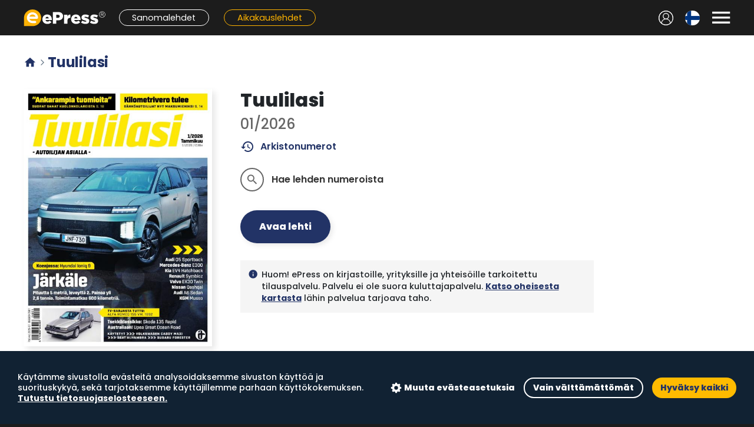

--- FILE ---
content_type: text/html; charset=UTF-8
request_url: https://emagz.emagz.fi/title?title_id=10101
body_size: 5480
content:
<!DOCTYPE html>
<html lang="fi">
  <head>
    <meta charset="UTF-8" />

    <script>
      window.elmLocale = "fi";
    </script>
    <script src="/js/cookieconsent.min.js?20220907"></script>
    <script src="/js/cci.js?20220407"></script>

    <style>
      @font-face {
        font-family: "Material Icons";
        font-display: block;
      }

      @font-face {
        font-family: "Material Icons Outlined";
        font-display: block;
      }
    </style>

    <!-- Google Analytics -->
    
    <script type="text/plain" data-consent="analytics">
      /* analytics */
      (function(i,s,o,g,r,a,m){i['GoogleAnalyticsObject']=r;i[r]=i[r]||function(){
      (i[r].q=i[r].q||[]).push(arguments)},i[r].l=1*new Date();a=s.createElement(o),
      m=s.getElementsByTagName(o)[0];a.async=1;a.src=g;m.parentNode.insertBefore(a,m)
      })(window,document,'script','https://www.google-analytics.com/analytics.js','ga');
      

      ga('create', 'UA-3012196-23', 'auto');

      
      
      
      ga('send', 'pageview');

      
      
      
    </script>
    
    <!-- End Google Analytics -->

    <script src="/js/polyfill.js"></script>

    <script src="/js/jquery.min.js"></script>
    <script src="/js/fastclick.js"></script>

    <!--
    <script src="/js/livefeed.js?0117"></script>
    <link rel="stylesheet" href="/css/livefeed.css?2" />
    -->

    <link rel="shortcut icon" href="/favicon.png" />

    <link
      href="https://cdn.jsdelivr.net/npm/select2@4.1.0-rc.0/dist/css/select2.min.css"
      rel="stylesheet"
    />
    <script src="https://cdn.jsdelivr.net/npm/select2@4.1.0-rc.0/dist/js/select2.min.js"></script>

    <link
      href="https://fonts.googleapis.com/css?family=Poppins:400,300,500,600,700,800&subset=latin,latin-ext"
      rel="stylesheet"
      type="text/css"
    />
    <!-- <link href='https://fonts.googleapis.com/css?family=Raleway:400,500,300,600,700,800&subset=latin,latin-ext' rel='stylesheet' type='text/css'> -->
    <!-- <link href='https://fonts.googleapis.com/css?family=Montserrat:400,500,800,900&subset=latin,latin-ext' rel='stylesheet' type='text/css'>	-->
    <meta
      name="viewport"
      content="width=device-width, initial-scale=1.0, viewport-fit=cover"
    />
    <meta name="theme-color" content="#1c1c1c" />

    <title>ePress - Aikakauslehdet - Tuulilasi</title>

    <link href="/css/hamburgers.min.css" rel="stylesheet" />

    <link
      href="https://fonts.googleapis.com/icon?family=Material+Icons%7CMaterial+Icons+Outlined&display=block"
      rel="stylesheet"
    />

    <script src="/js/popper.min.js?1"></script>
    <script src="/js/tippy-bundle.umd.min.js"></script>

    <link rel="stylesheet" href="/css/bootstrap.min.css" />
    <script src="/js/bootstrap.min.js" crossorigin="anonymous"></script>

    <!-- flickity -->
    <link
      rel="stylesheet"
      href="https://unpkg.com/flickity@2/dist/flickity.min.css"
    />
    <script src="https://unpkg.com/flickity@2/dist/flickity.pkgd.min.js"></script>

    <link rel="stylesheet" href="/css/style.css?a7a6379a" />
    <link rel="stylesheet" href="/css/cc.css?0117" />
    <script src="/js/site.js?a7a6379a"></script>

    <link rel="apple-touch-icon" href="/pwa/elm1024.png" />
    <link rel="preload" as="image" href="/img/select_chevron_up.svg" />
    <link rel="preload" as="image" href="/img/tab_bg_inactive.png" />
    <link rel="preload" as="image" href="/img/tab_bg_active.png" />

    <!-- Google tag (gtag.js) -->
    <script
      async
      src="https://www.googletagmanager.com/gtag/js?id=G-M347J8260B"
      type="text/plain"
      data-consent="analytics"
    >
      /* analytics */
    </script>
    <script>
      window.dataLayer = window.dataLayer || [];
      
      function gtag(){dataLayer.push(arguments);}
      
      gtag('js', new Date());

      gtag('config', 'G-M347J8260B');
          </script>
  </head>

  <body class=" service-2">
    <a class="skip-to-main" href="#main"> Siirry pääsisältöön </a>

    <div class="site-wrapper ">
       <link rel="stylesheet" href="/css/elm-top-navbar.css?a7a6379a" />

<div class="elm-navigation">
  <div class="elm-top-navbar">
    <div class="block-content">
      <div id="slide-nav-backdrop"></div>
      <div id="slide-nav" class="slide-content">
        <div class="menu-header">
          <div class="logo-container">
            <a href="/catalog">
              <img src="/img/epress-logo-w.svg" alt="ePress" />
            </a>
          </div>
          <button
            type="button"
            class="close-menu-button menu-button"
            aria-label="Sulje valikko"
          >
            <span class="material-icons">&#xe5cd;</span>
          </button>
        </div>

        <div class="menu-sections">
          <div class="menu-section">
            <h2>Ohjeet ja tuki</h2>
            <ul>
              <li>
                <a href="https://corporate.epress.fi/lukupisteet/"
                  ><img
                    src="/img/icons/hotspots.svg"
                    class="link-icon"
                    alt=""
                  />Lukupisteet</a
                >
              </li>
              <li>
                <a href="https://corporate.epress.fi/support/"
                  ><img
                    src="/img/icons/help.svg"
                    class="link-icon"
                    alt=""
                  />Näin käytät palvelua</a
                >
              </li>
              <li>
                <a href="https://corporate.epress.fi/support/#faq"
                  ><img
                    src="/img/icons/faq.svg"
                    class="link-icon"
                    alt=""
                  />Usein kysytyt kysymykset</a
                >
              </li>
            </ul>
          </div>

          <div class="menu-section">
            <h2>Kumppaneille</h2>
            <ul>
              <li>
                <a href="https://corporate.epress.fi/distributors/"
                  ><img
                    src="/img/icons/distributors.svg"
                    class="link-icon"
                    alt=""
                  />Jakelijoille</a
                >
              </li>
              <li>
                <a href="https://corporate.epress.fi/publishers/"
                  ><img
                    src="/img/icons/publishers.svg"
                    class="link-icon"
                    alt=""
                  />Kustantajille</a
                >
              </li>
              <li>
                <a href="https://partners.epress.fi/"
                  ><img
                    src="/img/icons/partners.svg"
                    class="link-icon"
                    alt=""
                  />ePress kumppaniportaali</a
                >
              </li>
            </ul>
          </div>

          <div class="menu-section">
            <h2>Tietoa palvelusta</h2>
            <ul>
              <li>
                <a href="https://corporate.epress.fi/"
                  ><img
                    src="/img/icons/info.svg"
                    class="link-icon"
                    alt=""
                  />Tietoa ePressistä</a
                >
              </li>
              <li>
                <a href="https://corporate.epress.fi/saavutettavuusseloste/"
                  ><img
                    src="/img/icons/accessibility.svg"
                    class="link-icon"
                    alt=""
                  />Saavutettavuusseloste</a
                >
              </li>
              <li>
                <a href="https://corporate.epress.fi/palvelun-kayttoehdot/"
                  ><img
                    src="/img/icons/link.svg"
                    class="link-icon"
                    alt=""
                  />Palvelun käyttöehdot</a
                >
              </li>
              <li>
                <a href="https://corporate.epress.fi/tietosuoja/"
                  ><img
                    src="/img/icons/link.svg"
                    class="link-icon"
                    alt=""
                  />Eväste- ja tietosuojakäytäntö</a
                >
              </li>
            </ul>
          </div>
        </div>

        <div class="menu-footer">
                    <a href="/login" class="login-link"
            ><img
              src="/img/icons/user.svg"
              class="link-icon"
              alt=""
            />Kirjaudu sisään</a
          >
                  </div>
      </div>

      <div class="elm-top-navbar-left">
        <!-- nav -->
        <button
          type="button"
          class="open-menu-button menu-button"
          aria-label="Avaa valikko"
          aria-controls="slide-nav"
          aria-expanded="false"
        >
          <span class="material-icons">&#xe5d2;</span>
        </button>
        <!-- /nav -->

        <!-- user menu -->
                <a href="/login" class="nav-item icon-button user-menu-left"
          ><img src="/img/icons/nav-user.svg" alt="Kirjaudu sisään"
        /></a>
                <!-- /user menu -->
      </div>
      <div class="elm-top-navbar-middle">
        <a href="/catalog"
          ><img class="logo" src="/img/epress-logo-w.svg" alt="ePress"
        /></a>
        <div class="service-links">
          <a href="/section/1" class="nav-bar-link link-service-1"
            >Sanomalehdet</a
          >
          <a href="/section/2" class="nav-bar-link link-service-2"
            >Aikakauslehdet</a
          >
        </div>
      </div>

      <div class="elm-top-navbar-right">
        <!-- user menu -->
                <a href="/login" class="nav-item icon-button user-menu-right"
          ><img src="/img/icons/nav-user.svg" alt="Kirjaudu sisään"
        /></a>
                <!-- /user menu -->

        <!-- langugage select -->
        <div class="dropdown language-menu nav-item">
          <button
            class="dropdown-toggle icon-button"
            type="button"
            id="languageMenuButton"
            data-toggle="dropdown"
            aria-haspopup="true"
            aria-expanded="false"
          >
            <!--
            <img
              src="/img/flags/fi.svg"
              title="Suomi"
              alt="Suomi"
            />
            -->
            <span
              style="background-image: url(/img/flags/fi.svg)"
            ></span>
          </button>
          <div
            class="dropdown-menu dropdown-menu-right"
            aria-labelledby="languageMenuButton"
          >
            <a class="dropdown-item" href="/catalog?language=fi"
              ><span style="background-image: url(/img/flags/fi.svg)"></span>
              Suomi</a
            >
            <a class="dropdown-item" href="/catalog?language=sv"
              ><span style="background-image: url(/img/flags/sv.svg)"></span>
              Svenska</a
            >
            <a class="dropdown-item" href="/catalog?language=en"
              ><span style="background-image: url(/img/flags/en.svg)"></span>
              English</a
            >
          </div>
        </div>
        <!-- /langugage select -->

        <!-- right notification menu -->
                <!-- /right notification menu -->

        <!-- menu toggle -->
        <button
          type="button"
          class="open-menu-button menu-button nav-item"
          aria-label="Avaa valikko"
          aria-controls="slide-nav"
          aria-expanded="false"
        >
          <span class="material-icons">&#xe5d2;</span>
        </button>
        <!-- /menu toggle -->
      </div>
    </div>
  </div>

  <div class="mobile-tab-bar">
    <a
      href="/section/1"
      class="tab-button "
    >
      <div class="tab-icon">
        <img
          src="/img/icons/tab-newspapers.svg"
          alt=""
        />
      </div>
      <div class="tab-label">Sanomalehdet</div>
    </a>

    <a
      href="/section/2"
      class="tab-button tab-selected"
    >
      <div class="tab-icon">
        <img
          src="/img/icons/tab-magazines-selected.svg"
          alt=""
        />
      </div>
      <div class="tab-label">Aikakauslehdet</div>
    </a>

    <a href="#" class="tab-button tab-button-search">
      <div class="tab-icon">
        <img src="/img/icons/tab-search.svg" alt="" />
      </div>
      <div class="tab-label">Haku</div>
    </a>

    <!--
    <a
      href="/live"
      class="tab-button "
    >
      <div class="tab-icon">
        <img
          src="/img/icons/tab-news.svg"
          alt=""
        />
      </div>
      <div class="tab-label">Uutiset</div>
    </a>
    -->

    <a
      href="https://corporate.epress.fi/lukupisteet/"
      class="tab-button"
      target="_blank"
    >
      <div class="tab-icon">
        <img src="/img/icons/tab-hotspots.svg" alt="" />
      </div>
      <div class="tab-label">Lukupisteet</div>
    </a>
  </div>
</div>

<script>
  var menuShowTimer = null;

  $(function () {
    function highlightSearchField() {
      $("#epress-tsw input").focus();
      window.scrollTo({ top: 0, behavior: "smooth" });
      setTimeout(function () {
        $("#epress-tsw").removeClass("animation-bump");
        setTimeout(function () {
          $("#epress-tsw").addClass("animation-bump");
        }, 1);
      }, 300);
    }

    var elmTopNavbar = $(".elm-top-navbar");
    window.addEventListener("scroll", function () {
      elmTopNavbar.toggleClass("sticky", window.scrollY > 0);
    });

    var tabButtonSearch = $(".tab-button-search");
    tabButtonSearch.on("click", function (e) {
      e.preventDefault();
      if ($(".elm-frontpage").length) {
        highlightSearchField();
      } else {
        window.location = "/catalog#search";
      }
    });

    if (window.location.hash == "#search") {
      highlightSearchField();
    }
  });

  function elmOpenSlideNav() {
    clearTimeout(menuShowTimer);
    $("body").addClass("slide-menu-open");
    $("#slide-nav").addClass("visible");
    $("#slide-nav").on("keydown", function (e) {
      if (e.key == "Escape") elmCloseSlideNav();
    });
    menuShowTimer = setTimeout(function () {
      $(".close-menu-button").focus();
    }, 1);
  }
  function elmCloseSlideNav() {
    clearTimeout(menuShowTimer);
    $("#slide-nav").off("keydown");
    $("body").removeClass("slide-menu-open");
    menuShowTimer = setTimeout(function () {
      $("#slide-nav").removeClass("visible");
    }, 300);
  }
  $(function () {
    $(".open-menu-button").click(elmOpenSlideNav);
    $(".close-menu-button").click(elmCloseSlideNav);
    $("#slide-nav-backdrop").click(elmCloseSlideNav);
    var focusables = $("#slide-nav").find(
      'button, [href], input, select, textarea, [tabindex]:not([tabindex="-1"])'
    );
    // Loop focus
    if (focusables.length) {
      $(focusables[focusables.length - 1]).on("blur", function () {
        focusables[0].focus();
      });
    }
  });
</script>
  
      <div
        id="main"
        class="block-content padded-content main-block"
        style=""
        role="main"
      >
        <div class="col-main"><h1 class='page-header archive-header'><a class='header-home-link' href='/catalog'><span class='material-icons'>&#xe88a;</span></a><span class='material-icons breadcrumb-separator'>&#xe5e1;</span>Tuulilasi</h1><div class="elm-selected-issue-container">
  <div class="issue-section">
    <div class="issue-cover-section">
      <div class="issue-cover-image-container">
        <a href="/read_issue?issue_id=445084&title_id=10101">
          <img
            class="issue-cover-image"
            src="https://covers.lehtiluukku.fi/ec/445/445084_big.jpg"
            alt="Tuulilasi"
          />
        </a>
        <div class="read-button-container">
          <a href="/read_issue?issue_id=445084&title_id=10101"
            ><span class="primary-button read-button">Avaa lehti</span></a
          >
                  </div>
      </div>
    </div>
    <div class="issue-info-section">
      <!-- <h1 class='issue-title'>Tuulilasi</h1> -->
      <h1 class="issue-title">Tuulilasi</h1>
      <h2 class="issue-number">01/2026</h2>

      <p class="issue-action">
        <a href="#archive" class="back-issues-link sliding-link"
          ><span class="material-icons-outlined icon">history</span>
          Arkistonumerot</a
        >
      </p>

      <div class="issue-title-options-container">
        <ul class="issue-title-options">
           
          <li
            class="preference-title-toggle static"
            data-focus="title-search-field"
            onclick="elmOpenSearch(10101);"
          >
            <button class="option-button">
              <span class="icon material-icons-outlined">search</span>
              <div class="loader">
                <div class="spinner-border spinner-border-sm" role="status">
                  <span class="sr-only">Lataa...</span>
                </div>
              </div>
            </button>
            <span class="text text-inactive">Hae lehden numeroista</span>
            <div class="text-active title-search-container">
              <form action="/search">
                <input
                  class="capture title-search-field"
                  type="search"
                  name="phrase"
                  placeholder="Hae lehden numeroista..."
                  title="Hae lehden numeroista..."
                />
                <input
                  type="hidden"
                  name="titles_ids"
                  value="10101"
                />
              </form>
            </div>
          </li>
        </ul>
      </div>

      <div class="issue-title-actions">
        <a href="/read_issue?issue_id=445084&title_id=10101" class="primary-button read-button"
          >Avaa lehti</a
        >
              </div>

      <div class='elm-title-notice'><div class='col-icon'><span class='material-icons icon'>info</span></div><div class='col-text'>Huom! ePress on kirjastoille, yrityksille ja yhteisöille tarkoitettu tilauspalvelu. Palvelu ei ole suora kuluttajapalvelu. <a href='https://corporate.epress.fi/lukupisteet'>Katso oheisesta kartasta</a> lähin palvelua tarjoava taho.</div></div>
    </div>
  </div>

  <!--
  <div class="title-headlines-section" style="display: none">
    <h2 class="headlines-header">Lehden uutiset</h2>
    <ul class="title-headlines"></ul>

    <a
      href="/live?title_id=10101"
      class="primary-button alt-button news-button"
      >Lisää uutisia</a
    >
  </div>
  -->
</div>

<script>
  function elmOpenSearch(title) {
    window.location = "search?titles_ids=" + title;
  }
</script>

 <a name="archive"></a><div class='issues-section'>  <h2 class='issues-section-title'>2026</h2><ul class='issues'>
<li>
  <div class='img-wrapper'><div class='img-container placeholder'>    <a href='read_issue?issue_id=445084&title_id=10101'><img class='lazy' data-src='https://covers.lehtiluukku.fi/ec/445/445084.jpg' alt='01/2026'></a>  </div></div>  <div class='issue-code'>01/2026</div>
  </li>
</ul>
</div>
<hr class='section-separator'><div class='issues-section'>  <h2 class='issues-section-title'>2025</h2><ul class='issues'>
<li>
  <div class='img-wrapper'><div class='img-container placeholder'>    <a href='read_issue?issue_id=442104&title_id=10101'><img class='lazy' data-src='https://covers.lehtiluukku.fi/ec/442/442104.jpg' alt='12/2025'></a>  </div></div>  <div class='issue-code'>12/2025</div>
  </li>
<li>
  <div class='img-wrapper'><div class='img-container placeholder'>    <a href='read_issue?issue_id=438673&title_id=10101'><img class='lazy' data-src='https://covers.lehtiluukku.fi/ec/438/438673.jpg' alt='11/2025'></a>  </div></div>  <div class='issue-code'>11/2025</div>
  </li>
<li>
  <div class='img-wrapper'><div class='img-container placeholder'>    <a href='read_issue?issue_id=434643&title_id=10101'><img class='lazy' data-src='https://covers.lehtiluukku.fi/ec/434/434643.jpg' alt='10/2025'></a>  </div></div>  <div class='issue-code'>10/2025</div>
  </li>
<li>
  <div class='img-wrapper'><div class='img-container placeholder'>    <a href='read_issue?issue_id=430254&title_id=10101'><img class='lazy' data-src='https://covers.lehtiluukku.fi/ec/430/430254.jpg' alt='09/2025'></a>  </div></div>  <div class='issue-code'>09/2025</div>
  </li>
<li>
  <div class='img-wrapper'><div class='img-container placeholder'>    <a href='read_issue?issue_id=424090&title_id=10101'><img class='lazy' data-src='https://covers.lehtiluukku.fi/ec/424/424090.jpg' alt='07/2025'></a>  </div></div>  <div class='issue-code'>07/2025</div>
  </li>
<li>
  <div class='img-wrapper'><div class='img-container placeholder'>    <a href='read_issue?issue_id=421066&title_id=10101'><img class='lazy' data-src='https://covers.lehtiluukku.fi/ec/421/421066.jpg' alt='06/2025'></a>  </div></div>  <div class='issue-code'>06/2025</div>
  </li>
<li>
  <div class='img-wrapper'><div class='img-container placeholder'>    <a href='read_issue?issue_id=417167&title_id=10101'><img class='lazy' data-src='https://covers.lehtiluukku.fi/ec/417/417167.jpg' alt='05/2025'></a>  </div></div>  <div class='issue-code'>05/2025</div>
  </li>
<li>
  <div class='img-wrapper'><div class='img-container placeholder'>    <a href='read_issue?issue_id=414381&title_id=10101'><img class='lazy' data-src='https://covers.lehtiluukku.fi/ec/414/414381.jpg' alt='04/2025'></a>  </div></div>  <div class='issue-code'>04/2025</div>
  </li>
<li>
  <div class='img-wrapper'><div class='img-container placeholder'>    <a href='read_issue?issue_id=411332&title_id=10101'><img class='lazy' data-src='https://covers.lehtiluukku.fi/ec/411/411332.jpg' alt='03/2025'></a>  </div></div>  <div class='issue-code'>03/2025</div>
  </li>
<li>
  <div class='img-wrapper'><div class='img-container placeholder'>    <a href='read_issue?issue_id=405543&title_id=10101'><img class='lazy' data-src='https://covers.lehtiluukku.fi/ec/405/405543.jpg' alt='02/2025'></a>  </div></div>  <div class='issue-code'>02/2025</div>
  </li>
<li>
  <div class='img-wrapper'><div class='img-container placeholder'>    <a href='read_issue?issue_id=401907&title_id=10101'><img class='lazy' data-src='https://covers.lehtiluukku.fi/ec/401/401907.jpg' alt='01/2025'></a>  </div></div>  <div class='issue-code'>01/2025</div>
  </li>
</ul>
</div>
<hr class='section-separator'><div class='issues-section'>  <h2 class='issues-section-title'>2024</h2><ul class='issues'>
<li>
  <div class='img-wrapper'><div class='img-container placeholder'>    <a href='read_issue?issue_id=398630&title_id=10101'><img class='lazy' data-src='https://covers.lehtiluukku.fi/ec/398/398630.jpg' alt='12/2024'></a>  </div></div>  <div class='issue-code'>12/2024</div>
  </li>
<li>
  <div class='img-wrapper'><div class='img-container placeholder'>    <a href='read_issue?issue_id=395566&title_id=10101'><img class='lazy' data-src='https://covers.lehtiluukku.fi/ec/395/395566.jpg' alt='11/2024'></a>  </div></div>  <div class='issue-code'>11/2024</div>
  </li>
<li>
  <div class='img-wrapper'><div class='img-container placeholder'>    <a href='read_issue?issue_id=391857&title_id=10101'><img class='lazy' data-src='https://covers.lehtiluukku.fi/ec/391/391857.jpg' alt='10/2024'></a>  </div></div>  <div class='issue-code'>10/2024</div>
  </li>
<li>
  <div class='img-wrapper'><div class='img-container placeholder'>    <a href='read_issue?issue_id=388838&title_id=10101'><img class='lazy' data-src='https://covers.lehtiluukku.fi/ec/388/388838.jpg' alt='09/2024'></a>  </div></div>  <div class='issue-code'>09/2024</div>
  </li>
<li>
  <div class='img-wrapper'><div class='img-container placeholder'>    <a href='read_issue?issue_id=385895&title_id=10101'><img class='lazy' data-src='https://covers.lehtiluukku.fi/ec/385/385895.jpg' alt='08/2024'></a>  </div></div>  <div class='issue-code'>08/2024</div>
  </li>
<li>
  <div class='img-wrapper'><div class='img-container placeholder'>    <a href='read_issue?issue_id=382515&title_id=10101'><img class='lazy' data-src='https://covers.lehtiluukku.fi/ec/382/382515.jpg' alt='07/2024'></a>  </div></div>  <div class='issue-code'>07/2024</div>
  </li>
<li>
  <div class='img-wrapper'><div class='img-container placeholder'>    <a href='read_issue?issue_id=379724&title_id=10101'><img class='lazy' data-src='https://covers.lehtiluukku.fi/ec/379/379724.jpg' alt='06/2024'></a>  </div></div>  <div class='issue-code'>06/2024</div>
  </li>
<li>
  <div class='img-wrapper'><div class='img-container placeholder'>    <a href='read_issue?issue_id=376112&title_id=10101'><img class='lazy' data-src='https://covers.lehtiluukku.fi/ec/376/376112.jpg' alt='05/2024'></a>  </div></div>  <div class='issue-code'>05/2024</div>
  </li>
<li>
  <div class='img-wrapper'><div class='img-container placeholder'>    <a href='read_issue?issue_id=373146&title_id=10101'><img class='lazy' data-src='https://covers.lehtiluukku.fi/ec/373/373146.jpg' alt='04/2024'></a>  </div></div>  <div class='issue-code'>04/2024</div>
  </li>
<li>
  <div class='img-wrapper'><div class='img-container placeholder'>    <a href='read_issue?issue_id=370761&title_id=10101'><img class='lazy' data-src='https://covers.lehtiluukku.fi/ec/370/370761.jpg' alt='03/2024'></a>  </div></div>  <div class='issue-code'>03/2024</div>
  </li>
<li>
  <div class='img-wrapper'><div class='img-container placeholder'>    <a href='read_issue?issue_id=368283&title_id=10101'><img class='lazy' data-src='https://covers.lehtiluukku.fi/ec/368/368283.jpg' alt='02/2024'></a>  </div></div>  <div class='issue-code'>02/2024</div>
  </li>
</ul>
</div>
</div>

        
      </div>

      <div class="site-footer">
        <div class="block-content padded-content">
          <div class="col-footer col-right">
            <ul class="footer-menu">
              <li>
                <div class="language-select">
                  <a href="/catalog?language=fi" title="Suomeksi"
                    ><span class="button-flag"
                      ><img src="/img/flags/fi.svg" alt="Suomeksi" /></span
                  ></a>
                  <a href="/catalog?language=sv" title="På svenska"
                    ><span class="button-flag"
                      ><img src="/img/flags/se.svg" alt="På svenska" /></span
                  ></a>
                  <a href="/catalog?language=en" title="In English"
                    ><span class="button-flag"
                      ><img src="/img/flags/gb.svg" alt="In English" /></span
                  ></a>
                </div>
              </li>
              <li>
                <a href="https://corporate.epress.fi/"
                  ><span class="material-icons icon">arrow_forward</span
                  >Tietoa palvelusta</a
                >
              </li>
              <li>
                <a href="https://corporate.epress.fi/palvelun-kayttoehdot/"
                  ><span class="material-icons icon">arrow_forward</span
                  >Käyttöehdot</a
                >
              </li>
              <li>
                <a href="https://corporate.epress.fi/tietosuoja/"
                  ><span class="material-icons icon">arrow_forward</span
                  >Tietosuoja</a
                >
              </li>
              <li>
                <a id="cookies" href="#cookies" class="ccb__edit"
                  ><span class="material-icons icon">arrow_forward</span
                  >Evästeasetukset</a
                >
              </li>
            </ul>
          </div>
          <div class="col-footer">
            <div>
              <a href="#"
                ><img
                  src="/img/e-footer-logo.png"
                  alt="ePress"
                  class="footer-logo"
              /></a>
            </div>
            <div class="copy-notice">&copy; ePress Nordic</div>
          </div>
        </div>
      </div>
    </div>

    <script></script>

    <script src="/js/intersection-observer.js"></script>
    <script src="/js/lazyload.min.js"></script>

    
  </body>
</html>


--- FILE ---
content_type: image/svg+xml
request_url: https://emagz.emagz.fi/img/icons/link.svg
body_size: 1133
content:
<?xml version="1.0" encoding="utf-8"?>
<!-- Generator: Adobe Illustrator 28.4.1, SVG Export Plug-In . SVG Version: 6.00 Build 0)  -->
<svg version="1.0" id="Layer_1" xmlns="http://www.w3.org/2000/svg" xmlns:xlink="http://www.w3.org/1999/xlink" x="0px" y="0px"
	 viewBox="0 0 50 50" style="enable-background:new 0 0 50 50;" xml:space="preserve">
<style type="text/css">
	.st0{fill:#ffb400;}
</style>
<g>
	<path class="st0" d="M35,29.6c-0.6,0-1.1,0.5-1.1,1.1v11.8H2.6V11.2h16.7c0.6,0,1.1-0.5,1.1-1.1c0-0.6-0.5-1.1-1.1-1.1h-17
		c-1,0-1.9,0.8-1.9,1.9v32c0,1,0.8,1.9,1.9,1.9h32c1,0,1.9-0.8,1.9-1.9V30.7C36.2,30.1,35.7,29.6,35,29.6z"/>
	<path class="st0" d="M49.1,14.2L35.4,4.6c-0.3-0.2-0.8-0.3-1.2-0.1c-0.4,0.2-0.6,0.6-0.6,1v3.7c-5.7,0.2-10.3,2.1-13.7,5.6
		c-6.2,6.4-6,16-6,16.4c0,0.6,0.4,1,1,1.1c0.1,0,0.1,0,0.2,0c0.5,0,0.9-0.3,1.1-0.8c0-0.1,3.4-10,17.6-10.5v3.7c0,0.4,0.2,0.8,0.6,1
		c0.4,0.2,0.8,0.2,1.2-0.1L49.1,16c0.3-0.2,0.5-0.6,0.5-0.9S49.4,14.4,49.1,14.2z M35.9,22.5v-2.6c0-0.6-0.5-1.1-1.1-1.1
		c-9.8,0-15.3,4.1-18.1,7.5c0.6-3,2-6.8,4.9-9.8c3.2-3.3,7.6-4.9,13.3-4.9c0.6,0,1.1-0.5,1.1-1.1V7.7l10.6,7.4L35.9,22.5z"/>
</g>
</svg>


--- FILE ---
content_type: image/svg+xml
request_url: https://emagz.emagz.fi/img/icons/tab-newspapers.svg
body_size: 1932
content:
<?xml version="1.0" encoding="utf-8"?>
<!-- Generator: Adobe Illustrator 28.4.1, SVG Export Plug-In . SVG Version: 6.00 Build 0)  -->
<svg version="1.0" id="Layer_1" xmlns="http://www.w3.org/2000/svg" xmlns:xlink="http://www.w3.org/1999/xlink" x="0px" y="0px"
	 viewBox="0 0 50 50" style="enable-background:new 0 0 50 50;" xml:space="preserve">
<style type="text/css">
	.st0{fill:#444444;}
</style>
<g>
	<path class="st0" d="M7.2,42.6c0.6,0,1-0.5,1-1V10.1h1.7c0.6,0,1-0.5,1-1s-0.5-1-1-1H7.8c-0.9,0-1.6,0.7-1.6,1.6v31.9
		C6.1,42.1,6.6,42.6,7.2,42.6z"/>
	<path class="st0" d="M46.9,2.3H21.3c-0.7,0-1.3,0.3-1.8,0.8l-7.2,7.2c-0.5,0.5-0.8,1.1-0.8,1.8V41c0,2.5-2.1,4.6-4.6,4.6
		c-1.2,0-2.4-0.5-3.3-1.4c-0.9-0.9-1.4-2-1.4-3.3V15.9H3c0.6,0,1-0.5,1-1c0-0.6-0.5-1-1-1H1.9c-0.9,0-1.6,0.7-1.6,1.6V41
		c0,1.8,0.7,3.4,1.9,4.7C3.5,47,5.2,47.7,7,47.7h39.9c1.6,0,2.8-1.3,2.8-2.8V5.1C49.7,3.6,48.4,2.3,46.9,2.3z M20.1,5.4V11h-5.7
		L20.1,5.4z M47.7,44.9c0,0.4-0.4,0.8-0.8,0.8H11.7c1.2-1.2,1.9-2.8,1.9-4.6v-28h7.5c0.6,0,1-0.5,1-1V4.3h24.7
		c0.4,0,0.8,0.4,0.8,0.8V44.9z"/>
	<path class="st0" d="M29.5,31.4V17.5c0-0.6-0.5-1-1-1H16.3c-0.6,0-1,0.5-1,1v13.9c0,0.6,0.5,1,1,1h12.2
		C29,32.4,29.5,31.9,29.5,31.4z M27.5,30.3H17.3V18.5h10.2V30.3z"/>
	<path class="st0" d="M43.4,16.9H33c-0.6,0-1,0.5-1,1s0.5,1,1,1h10.4c0.6,0,1-0.5,1-1S44,16.9,43.4,16.9z"/>
	<path class="st0" d="M43.4,23H33c-0.6,0-1,0.5-1,1s0.5,1,1,1h10.4c0.6,0,1-0.5,1-1S44,23,43.4,23z"/>
	<path class="st0" d="M43.4,29H33c-0.6,0-1,0.5-1,1s0.5,1,1,1h10.4c0.6,0,1-0.5,1-1S44,29,43.4,29z"/>
	<path class="st0" d="M44,5.7H25.5c-0.6,0-1,0.5-1,1s0.5,1,1,1H44c0.6,0,1-0.5,1-1S44.6,5.7,44,5.7z"/>
	<path class="st0" d="M44,10.4H25.5c-0.6,0-1,0.5-1,1c0,0.6,0.5,1,1,1H44c0.6,0,1-0.5,1-1C45.1,10.9,44.6,10.4,44,10.4z"/>
	<path class="st0" d="M42.7,34.5H17.7c-0.6,0-1,0.5-1,1v6.3c0,0.6,0.5,1,1,1h25.1c0.6,0,1-0.5,1-1v-6.3
		C43.8,34.9,43.3,34.5,42.7,34.5z M41.7,40.7h-23v-4.2h23V40.7z"/>
</g>
</svg>


--- FILE ---
content_type: image/svg+xml
request_url: https://emagz.emagz.fi/img/epress-logo-w.svg
body_size: 3554
content:
<?xml version="1.0" encoding="utf-8"?>
<!-- Generator: Adobe Illustrator 28.1.0, SVG Export Plug-In . SVG Version: 6.00 Build 0)  -->
<svg version="1.1" id="Layer_1" xmlns="http://www.w3.org/2000/svg" xmlns:xlink="http://www.w3.org/1999/xlink" x="0px" y="0px"
	 viewBox="0 0 380.09 84.16" style="enable-background:new 0 0 380.09 84.16;" xml:space="preserve">
<style type="text/css">
	.st0{fill:#FBB105;}
	.st1{fill:#FFFFFF;}
</style>
<g>
	<path class="st0" d="M81.26,42.68c0,21.82-17.86,39.68-39.68,39.68H1.9V42.68C1.9,20.86,19.75,3,41.58,3
		C63.4,3,81.26,20.86,81.26,42.68"/>
	<path class="st1" d="M53.1,67.92H41.09c-14.16,0-25.69-11.52-25.69-25.69c0-14.16,11.52-25.69,25.69-25.69
		c14.16,0,25.69,11.53,25.69,25.69c0,2.83-2.29,5.12-5.12,5.12H26.52c2.12,6.01,7.85,10.32,14.57,10.32H53.1
		c2.83,0,5.12,2.29,5.12,5.12C58.22,65.62,55.93,67.92,53.1,67.92 M26.52,37.11h29.14c-2.12-6.01-7.85-10.32-14.57-10.32
		C34.37,26.78,28.63,31.1,26.52,37.11"/>
	<path class="st1" d="M86.72,49.53v-0.16c0-12.56,8.98-22.5,21.7-22.5c14.87,0,21.7,10.89,21.7,23.53c0,0.95,0,2.07-0.08,3.1h-28.78
		c1.19,4.69,4.61,7.07,9.3,7.07c3.58,0,6.44-1.35,9.54-4.37l8.35,6.92c-4.13,5.25-10.1,8.75-18.68,8.75
		C96.26,71.87,86.72,62.88,86.72,49.53z M115.98,45.79c-0.56-4.77-3.34-7.79-7.47-7.79c-3.98,0-6.68,3.1-7.47,7.79H115.98z"/>
	<path class="st1" d="M135.06,15.18h23.85c14.07,0,23.13,7.23,23.13,19.56v0.16c0,13.12-10.1,20.03-23.93,20.03h-7.63v15.9h-15.42
		L135.06,15.18L135.06,15.18z M157.8,42.85c5.49,0,8.82-2.86,8.82-7.23v-0.16c0-4.77-3.34-7.31-8.9-7.31h-7.23v14.71h7.31V42.85z"/>
	<path class="st1" d="M186.94,27.82h15.1v8.67c2.46-5.88,6.44-9.7,13.59-9.38v15.9h-1.27c-7.87,0-12.32,4.53-12.32,14.47v13.36
		h-15.1V27.82z"/>
	<path class="st1" d="M219.22,49.53v-0.16c0-12.56,8.98-22.5,21.7-22.5c14.87,0,21.7,10.89,21.7,23.53c0,0.95,0,2.07-0.08,3.1
		h-28.78c1.19,4.69,4.61,7.07,9.3,7.07c3.58,0,6.44-1.35,9.54-4.37l8.35,6.92c-4.13,5.25-10.1,8.75-18.68,8.75
		C228.76,71.87,219.22,62.88,219.22,49.53z M248.47,45.79C247.92,41.02,245.14,38,241,38c-3.98,0-6.68,3.1-7.47,7.79H248.47z"/>
	<path class="st1" d="M265.01,65.43l5.64-9.14c4.93,3.26,10.33,4.93,14.79,4.93c2.62,0,3.82-0.8,3.82-2.31v-0.16
		c0-1.67-2.39-2.39-6.92-3.66c-8.51-2.23-15.26-5.09-15.26-13.75v-0.16c0-9.14,7.31-14.23,17.25-14.23c6.28,0,12.8,1.83,17.73,5.01
		l-5.17,9.54c-4.45-2.46-9.3-3.98-12.72-3.98c-2.31,0-3.5,0.87-3.5,2.07v0.16c0,1.67,2.46,2.46,7,3.82
		c8.51,2.38,15.26,5.33,15.26,13.67v0.16c0,9.46-7.08,14.39-17.57,14.39C278.13,71.79,270.97,69.72,265.01,65.43z"/>
	<path class="st1" d="M305.87,65.43l5.64-9.14c4.93,3.26,10.33,4.93,14.79,4.93c2.62,0,3.82-0.8,3.82-2.31v-0.16
		c0-1.67-2.39-2.39-6.92-3.66c-8.51-2.23-15.26-5.09-15.26-13.75v-0.16c0-9.14,7.31-14.23,17.25-14.23c6.28,0,12.8,1.83,17.73,5.01
		l-5.17,9.54c-4.45-2.46-9.3-3.98-12.72-3.98c-2.31,0-3.5,0.87-3.5,2.07v0.16c0,1.67,2.46,2.46,7,3.82
		c8.51,2.38,15.26,5.33,15.26,13.67v0.16c0,9.46-7.08,14.39-17.57,14.39C318.99,71.79,311.83,69.72,305.87,65.43z"/>
	<g>
		<g>
			<path class="st1" d="M362.18,41.67c-8.11,0-14.71-6.6-14.71-14.71s6.6-14.71,14.71-14.71s14.71,6.6,14.71,14.71
				S370.29,41.67,362.18,41.67z M362.18,13.99c-7.15,0-12.96,5.81-12.96,12.96s5.81,12.96,12.96,12.96s12.96-5.81,12.96-12.96
				S369.33,13.99,362.18,13.99z"/>
		</g>
		<g>
			<path class="st1" d="M367.38,34.88l-4.76-6.38h-4.69v6.38h-1.85V18.47h7.06c3.61,0,5.93,1.95,5.93,4.9
				c0,2.74-1.88,4.34-4.45,4.81l5.04,6.71L367.38,34.88L367.38,34.88z M362.99,20.18h-5.06v6.66h5.04c2.46,0,4.22-1.27,4.22-3.4
				C367.19,21.4,365.64,20.18,362.99,20.18z"/>
		</g>
	</g>
</g>
</svg>


--- FILE ---
content_type: image/svg+xml
request_url: https://emagz.emagz.fi/img/icons/faq.svg
body_size: 1735
content:
<?xml version="1.0" encoding="utf-8"?>
<!-- Generator: Adobe Illustrator 28.4.1, SVG Export Plug-In . SVG Version: 6.00 Build 0)  -->
<svg version="1.0" id="Layer_1" xmlns="http://www.w3.org/2000/svg" xmlns:xlink="http://www.w3.org/1999/xlink" x="0px" y="0px"
	 viewBox="0 0 50 50" style="enable-background:new 0 0 50 50;" xml:space="preserve">
<style type="text/css">
	.st0{fill:#ffb400;}
</style>
<g>
	<path class="st0" d="M29.2,16.4c-0.5-0.4-1.1-0.7-1.8-1c-0.7-0.2-1.4-0.3-2.2-0.3s-1.5,0.1-2.2,0.3c-0.7,0.2-1.3,0.6-1.8,1
		c-0.5,0.4-1,1-1.3,1.6c-0.4,0.6-0.6,1.3-0.7,2.1l2.7,0.3c0.1-0.8,0.4-1.5,1-2.1c0.6-0.6,1.3-0.9,2.2-0.9c0.9,0,1.6,0.3,2.2,0.8
		c0.6,0.5,0.9,1.2,0.9,2.1c0,0.6-0.1,1.1-0.4,1.6c-0.3,0.4-0.6,0.8-1,1.1l-1,0.9c-0.3,0.3-0.6,0.6-0.9,0.8c-0.3,0.3-0.5,0.6-0.6,0.9
		c-0.2,0.3-0.3,0.6-0.4,1c-0.1,0.4-0.1,0.8-0.1,1.3v1.3h2.6v-0.9c0-0.4,0-0.8,0.1-1.1c0.1-0.3,0.2-0.6,0.3-0.8
		c0.1-0.3,0.4-0.5,0.6-0.7c0.3-0.2,0.6-0.5,1-0.8c0.4-0.3,0.8-0.6,1.1-0.9c0.3-0.3,0.6-0.6,0.9-1c0.2-0.4,0.4-0.7,0.5-1.2
		c0.1-0.4,0.2-0.9,0.2-1.5c0-0.8-0.1-1.5-0.4-2.1C30.2,17.4,29.7,16.9,29.2,16.4z"/>
	<path class="st0" d="M25,31.3c-0.5,0-1,0.2-1.3,0.5c-0.4,0.4-0.5,0.8-0.5,1.3c0,0.5,0.2,0.9,0.5,1.2c0.4,0.4,0.8,0.5,1.3,0.5
		c0.5,0,1-0.2,1.3-0.5c0.4-0.4,0.5-0.8,0.5-1.2c0-0.5-0.2-0.9-0.5-1.2S25.6,31.3,25,31.3z"/>
	<path class="st0" d="M25,0.3C11.4,0.3,0.3,11.4,0.3,25c0,13.6,11.1,24.7,24.7,24.7c3.3,0,6.6-0.7,9.6-1.9l6.3,1.6
		c0.6,0.2,1.3,0,1.8-0.4c0.5-0.4,0.8-1,0.8-1.7v-6c4-4.5,6.2-10.3,6.2-16.3C49.7,11.4,38.6,0.3,25,0.3z M41.7,40.2
		c-0.2,0.2-0.3,0.5-0.3,0.7l0.1,6.4l-6.7-1.7c-0.2-0.1-0.5,0-0.7,0.1c-2.9,1.3-5.9,1.9-9.1,1.9C12.6,47.6,2.4,37.4,2.4,25
		C2.4,12.6,12.6,2.4,25,2.4S47.6,12.6,47.6,25C47.6,30.6,45.5,36,41.7,40.2z"/>
</g>
</svg>


--- FILE ---
content_type: image/svg+xml
request_url: https://emagz.emagz.fi/img/icons/distributors.svg
body_size: 3517
content:
<?xml version="1.0" encoding="utf-8"?>
<!-- Generator: Adobe Illustrator 28.4.1, SVG Export Plug-In . SVG Version: 6.00 Build 0)  -->
<svg version="1.0" id="Layer_1" xmlns="http://www.w3.org/2000/svg" xmlns:xlink="http://www.w3.org/1999/xlink" x="0px" y="0px"
	 viewBox="0 0 50 50" style="enable-background:new 0 0 50 50;" xml:space="preserve">
<style type="text/css">
	.st0{fill:#ffb400;}
</style>
<g>
	<path class="st0" d="M25,7.2c1.9,0,3.5-1.6,3.5-3.5S26.9,0.3,25,0.3s-3.5,1.6-3.5,3.5S23.1,7.2,25,7.2z M25,2.4
		c0.7,0,1.4,0.6,1.4,1.4S25.7,5.1,25,5.1s-1.4-0.6-1.4-1.4S24.3,2.4,25,2.4z"/>
	<path class="st0" d="M25,42.8c-1.9,0-3.5,1.6-3.5,3.5s1.6,3.5,3.5,3.5s3.5-1.6,3.5-3.5S26.9,42.8,25,42.8z M25,47.6
		c-0.7,0-1.4-0.6-1.4-1.4s0.6-1.4,1.4-1.4s1.4,0.6,1.4,1.4S25.7,47.6,25,47.6z"/>
	<path class="st0" d="M3.7,21.5c-1.9,0-3.5,1.6-3.5,3.5c0,1.9,1.6,3.5,3.5,3.5s3.5-1.6,3.5-3.5C7.2,23.1,5.6,21.5,3.7,21.5z
		 M3.7,26.4c-0.7,0-1.4-0.6-1.4-1.4c0-0.7,0.6-1.4,1.4-1.4s1.4,0.6,1.4,1.4C5.1,25.7,4.5,26.4,3.7,26.4z"/>
	<path class="st0" d="M46.3,21.5c-1.9,0-3.5,1.6-3.5,3.5c0,1.9,1.6,3.5,3.5,3.5c1.9,0,3.5-1.6,3.5-3.5
		C49.7,23.1,48.2,21.5,46.3,21.5z M46.3,26.4c-0.7,0-1.4-0.6-1.4-1.4c0-0.7,0.6-1.4,1.4-1.4c0.7,0,1.4,0.6,1.4,1.4
		C47.6,25.7,47,26.4,46.3,26.4z"/>
	<path class="st0" d="M10,13.4c0.9,0,1.8-0.4,2.4-1c1.4-1.3,1.4-3.5,0-4.9c0,0,0,0,0,0c-1.4-1.3-3.5-1.3-4.9,0
		c-1.4,1.4-1.4,3.5,0,4.9C8.2,13.1,9,13.4,10,13.4z M9,9c0.3-0.3,0.6-0.4,1-0.4c0.3,0,0.7,0.1,1,0.4c0.5,0.5,0.5,1.4,0,1.9
		c-0.5,0.5-1.4,0.5-1.9,0C8.5,10.4,8.5,9.5,9,9z"/>
	<path class="st0" d="M36.7,37.7c0.3,0,0.5-0.1,0.7-0.3c0.4-0.4,0.4-1.1,0-1.5l-4.7-4.7c1.2-1.4,1.9-3.2,2.1-5.2h6.7
		c0.6,0,1.1-0.5,1.1-1.1s-0.5-1.1-1.1-1.1h-6.7c-0.2-1.9-1-3.7-2.1-5.1l4.7-4.7c0.4-0.4,0.4-1.1,0-1.5c-0.4-0.4-1.1-0.4-1.5,0
		l-4.7,4.7c-1.4-1.2-3.2-1.9-5.2-2.1V8.5c0-0.6-0.5-1.1-1.1-1.1s-1.1,0.5-1.1,1.1v6.7c-1.9,0.2-3.7,1-5.1,2.1l-4.7-4.7
		c-0.4-0.4-1.1-0.4-1.5,0c-0.4,0.4-0.4,1.1,0,1.5l4.7,4.7c-1.2,1.4-1.9,3.2-2.1,5.1H8.5c-0.6,0-1.1,0.5-1.1,1.1s0.5,1.1,1.1,1.1h6.7
		c0.2,1.9,1,3.7,2.1,5.1l-4.7,4.7c-0.4,0.4-0.4,1.1,0,1.5c0.2,0.2,0.5,0.3,0.7,0.3s0.5-0.1,0.7-0.3l4.7-4.7c1.4,1.2,3.2,1.9,5.2,2.1
		v6.7c0,0.6,0.5,1.1,1.1,1.1s1.1-0.5,1.1-1.1v-6.7c1.9-0.2,3.7-1,5.1-2.1l4.7,4.7C36.1,37.6,36.4,37.7,36.7,37.7z M25,17.2
		c4.3,0,7.8,3.5,7.8,7.8c0,2.2-0.9,4.1-2.3,5.5c0,0,0,0,0,0s0,0,0,0c-1.4,1.4-3.4,2.3-5.5,2.3c-4.3,0-7.8-3.5-7.8-7.8
		S20.7,17.2,25,17.2z"/>
	<path class="st0" d="M37.6,37.6c-0.7,0.7-1,1.5-1,2.4s0.4,1.8,1,2.4c0.7,0.7,1.6,1,2.4,1c0.9,0,1.8-0.3,2.4-1
		c1.4-1.4,1.4-3.5,0-4.9C41.1,36.2,38.9,36.2,37.6,37.6z M41,41c-0.5,0.5-1.4,0.5-1.9,0c-0.3-0.3-0.4-0.6-0.4-1s0.1-0.7,0.4-1
		c0.3-0.3,0.6-0.4,1-0.4c0.3,0,0.7,0.1,1,0.4C41.5,39.6,41.5,40.5,41,41z"/>
	<path class="st0" d="M7.5,37.6c-1.4,1.4-1.4,3.5,0,4.9c0.7,0.7,1.6,1,2.4,1c0.9,0,1.8-0.3,2.5-1c1.4-1.4,1.4-3.5,0-4.9
		C11.1,36.2,8.9,36.2,7.5,37.6z M10.9,41c-0.5,0.5-1.4,0.5-1.9,0c-0.5-0.5-0.5-1.4,0-1.9c0.5-0.5,1.4-0.5,1.9,0
		C11.5,39.6,11.5,40.5,10.9,41z"/>
	<path class="st0" d="M40,13.4c0.9,0,1.8-0.4,2.4-1c1.4-1.4,1.4-3.5,0-4.9c-1.3-1.3-3.5-1.4-4.9,0c-0.7,0.7-1,1.5-1,2.5
		c0,0.9,0.4,1.8,1,2.4C38.2,13.1,39.1,13.4,40,13.4z M39.1,9c0.3-0.3,0.6-0.4,1-0.4c0.3,0,0.7,0.1,1,0.4c0.5,0.5,0.5,1.4,0,1.9
		c-0.5,0.5-1.4,0.5-1.9,0c-0.3-0.3-0.4-0.6-0.4-1C38.7,9.6,38.8,9.3,39.1,9z"/>
	<path class="st0" d="M25,30.2c2.9,0,5.2-2.3,5.2-5.2c0-2.9-2.3-5.2-5.2-5.2s-5.2,2.3-5.2,5.2C19.8,27.9,22.1,30.2,25,30.2z
		 M25,21.9c1.7,0,3.1,1.4,3.1,3.1s-1.4,3.1-3.1,3.1s-3.1-1.4-3.1-3.1S23.3,21.9,25,21.9z"/>
</g>
</svg>


--- FILE ---
content_type: image/svg+xml
request_url: https://emagz.emagz.fi/img/icons/help.svg
body_size: 2760
content:
<?xml version="1.0" encoding="utf-8"?>
<!-- Generator: Adobe Illustrator 28.4.1, SVG Export Plug-In . SVG Version: 6.00 Build 0)  -->
<svg version="1.0" id="Layer_1" xmlns="http://www.w3.org/2000/svg" xmlns:xlink="http://www.w3.org/1999/xlink" x="0px" y="0px"
	 viewBox="0 0 50 50" style="enable-background:new 0 0 50 50;" xml:space="preserve">
<style type="text/css">
	.st0{fill:#ffb400;}
</style>
<g>
	<path class="st0" d="M9.1,21.2c-0.9,0.2-1.5,1-1.5,1.9V27c0,0.9,0.6,1.7,1.5,1.9l2.6,0.6c0.2,0.6,0.5,1.2,0.8,1.8L11,33.6
		c-0.5,0.8-0.4,1.7,0.3,2.4l2.8,2.8c0.6,0.6,1.6,0.7,2.4,0.3l2.3-1.4c0.6,0.3,1.2,0.5,1.8,0.8l0.6,2.6c0.2,0.9,1,1.5,1.9,1.5H27
		c0.9,0,1.7-0.6,1.9-1.5l0.6-2.6c0.6-0.2,1.2-0.5,1.8-0.8l2.3,1.4c0.8,0.5,1.7,0.4,2.4-0.3l2.8-2.8c0.6-0.6,0.8-1.6,0.3-2.4
		l-1.4-2.3c0.3-0.6,0.5-1.2,0.8-1.8l2.6-0.6c0.9-0.2,1.5-1,1.5-1.9v-4c0-0.9-0.6-1.7-1.5-1.9l0,0l-2.6-0.6c-0.2-0.6-0.5-1.2-0.8-1.8
		l1.4-2.3c0.5-0.8,0.4-1.7-0.3-2.4L36,11.2c-0.6-0.6-1.6-0.8-2.4-0.3l-2.3,1.4c-0.6-0.3-1.2-0.5-1.8-0.8l-0.6-2.6
		c-0.2-0.9-1-1.5-1.9-1.5h-4c-0.9,0-1.7,0.6-1.9,1.5l-0.6,2.6c-0.6,0.2-1.2,0.5-1.8,0.8L16.4,11c-0.8-0.5-1.7-0.4-2.4,0.3l-2.8,2.8
		c-0.6,0.6-0.7,1.6-0.3,2.4l1.4,2.3c-0.3,0.6-0.5,1.2-0.8,1.8L9.1,21.2z M12.8,22.5c0.4-0.1,0.7-0.4,0.8-0.8
		c0.3-0.9,0.6-1.7,1.1-2.6c0.2-0.3,0.2-0.8,0-1.1L13,15.5l2.5-2.5l2.6,1.6c0.3,0.2,0.8,0.2,1.1,0c0.8-0.5,1.7-0.8,2.5-1.1
		c0.4-0.1,0.7-0.4,0.8-0.8l0.7-3h3.5l0.7,3c0.1,0.4,0.4,0.7,0.8,0.8c0.9,0.2,1.7,0.6,2.5,1.1c0.3,0.2,0.8,0.2,1.1,0l2.6-1.6l2.5,2.5
		l-1.6,2.6c-0.2,0.3-0.2,0.8,0,1.1c0.5,0.8,0.8,1.7,1.1,2.5c0.1,0.4,0.4,0.7,0.8,0.8l3,0.7v3.5l-3,0.7c-0.4,0.1-0.7,0.4-0.8,0.8
		c-0.3,0.9-0.6,1.7-1.1,2.5c-0.2,0.3-0.2,0.8,0,1.1l1.6,2.6L34.5,37l-2.6-1.6c-0.3-0.2-0.8-0.2-1.1,0c-0.8,0.4-1.7,0.8-2.6,1.1
		c-0.4,0.1-0.7,0.4-0.8,0.8l-0.7,3h-3.5l-0.7-3c-0.1-0.4-0.4-0.7-0.8-0.8c-0.9-0.3-1.7-0.6-2.6-1.1c-0.3-0.2-0.8-0.2-1.1,0L15.5,37
		L13,34.5l1.6-2.6c0.2-0.3,0.2-0.8,0-1.1c-0.4-0.8-0.8-1.7-1.1-2.6c-0.1-0.4-0.4-0.7-0.8-0.8l-3-0.7v-3.5L12.8,22.5z"/>
	<path class="st0" d="M25,31.8c3.8,0,6.8-3.1,6.8-6.8c0-3.8-3.1-6.8-6.8-6.8s-6.8,3.1-6.8,6.8C18.2,28.8,21.2,31.8,25,31.8z
		 M25,20.4c2.6,0,4.6,2.1,4.6,4.6s-2.1,4.6-4.6,4.6s-4.6-2.1-4.6-4.6S22.4,20.4,25,20.4z"/>
	<path class="st0" d="M25,0.2c-6.6,0-12.8,2.6-17.5,7.3C7.1,7.9,7.1,8.6,7.5,9S8.6,9.4,9,9c4.3-4.3,9.9-6.6,16-6.6
		c12.5,0,22.6,10.1,22.6,22.6c0,4-1.1,8-3.1,11.5c-0.3,0.5-0.1,1.2,0.4,1.5c0.2,0.1,0.4,0.2,0.5,0.2c0.4,0,0.7-0.2,0.9-0.5
		c2.2-3.8,3.4-8.1,3.4-12.6C49.8,11.3,38.7,0.2,25,0.2z"/>
	<path class="st0" d="M41,41c-4.3,4.3-9.9,6.6-16,6.6C12.5,47.6,2.4,37.5,2.4,25c0-4,1.1-8,3.1-11.5C5.8,13,5.6,12.3,5.1,12
		s-1.2-0.1-1.5,0.4C1.4,16.2,0.2,20.6,0.2,25c0,13.7,11.1,24.8,24.8,24.8c6.6,0,12.8-2.6,17.5-7.3c0.4-0.4,0.4-1.1,0-1.5
		S41.4,40.6,41,41z"/>
</g>
</svg>
